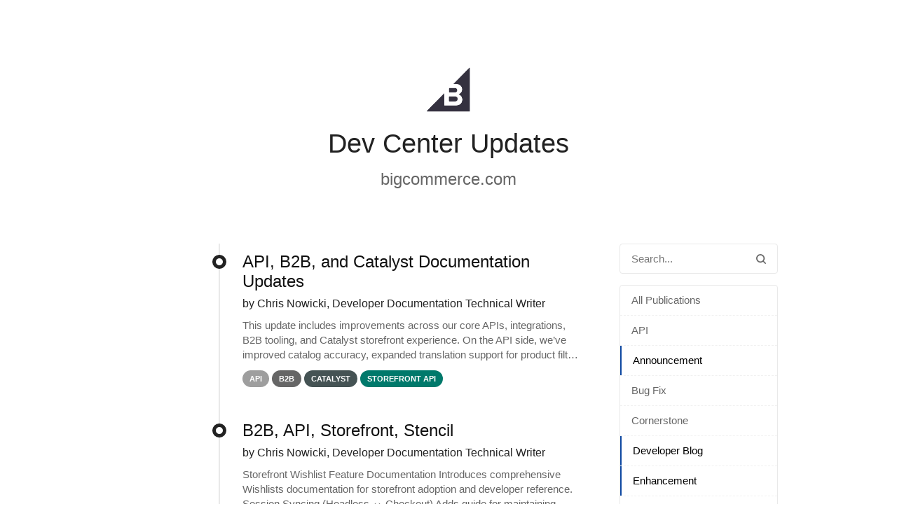

--- FILE ---
content_type: text/html;charset=UTF-8
request_url: https://bcdevchangelog.noticeable.news/labels/announcement,developer-blog,enhancement,storefront-api?before=MTU2ODY0OTk2MDAwMQ==
body_size: 4058
content:
<!doctype html><html dir="ltr" lang="en"><head><meta charset="utf-8"><link rel="preload" href="https://assets.noticeable.news/vendors/modern-normalize/3.0.1/modern-normalize.min.css" as="style"><link rel="preload" href="https://assets.noticeable.news/vendors/font-awesome/6.7.2/css/all.min.css" as="style"><link rel="preload" href="https://assets.noticeable.news/templates/noticeone/css/main.min.css" as="style"><script src="https://cdn.amplitude.com/script/a88973b839c6de875d764c0f889c57c1.js"></script><script>window.amplitude.add(window.sessionReplay.plugin({sampleRate: 1})); window.amplitude.init('a88973b839c6de875d764c0f889c57c1', {"fetchRemoteConfig":true,"autocapture":true});</script><script>window.noticeable = { accentColor: '#0d47a1', commentIdentityCollection: 'optional', contentful: false, newspageId: 'IWS24s1AhDLHDJPwIDx2', projectId: 'Q8YuGWPOCMmZDwnKUywV', pipelineBaseUrl: 'https://pipeline.noticeable.io', publicationListTime: 'relative', publicationListTimePattern: 'PPPp', publicationTime: 'absolute', publicationTimePattern: 'PPPp', features: {autoRefresh: true}, functions: {}, language: 'en', matchingPathPattern: '/labels/{labelSlugs}', publicationIds: ['UaZ8WHn8my2xbIFGXc8I', 'mshC22N7ZctChnviMlVx', 'PL4yoXbzoz1Z5lOkQTeE', '5LMODfuvJjajxCtOHxzK', '5nEpSKv2WbxzikWz9VUc', 'klZBKb40cYbnIpP43EgU', 'MhillVl4MyGzFlQNhQy3', 'EDCqrCajYPkhFgTRQZzg', 'gzFBzmvOFc6NoxsQZs86'], rtl: false };</script><script async src="https://assets.noticeable.news/templates/shared/js/index.min.js"></script><meta name="HandheldFriendly" content="True"><meta http-equiv="X-UA-Compatible" content="IE=edge"><meta name="format-detection" content="telephone=no"><meta name="theme-color" content="#0d47a1"><meta name="viewport" content="width=device-width, initial-scale=1.0"><link rel="shortcut icon" href="https://storage.noticeable.io/projects/Q8YuGWPOCMmZDwnKUywV/newspages/IWS24s1AhDLHDJPwIDx2/01h55ta3gsq9vr5mr2h8xcgfdd-favicon.ico"><link rel="apple-touch-icon" href="https://storage.noticeable.io/projects/Q8YuGWPOCMmZDwnKUywV/newspages/IWS24s1AhDLHDJPwIDx2/01h55ta3gs9sa1bs1yz91pderk-favicon.png"><link rel="icon" href="https://storage.noticeable.io/projects/Q8YuGWPOCMmZDwnKUywV/newspages/IWS24s1AhDLHDJPwIDx2/01h55ta3gs9sa1bs1yz91pderk-favicon.png"><link rel="canonical" href="https://bcdevchangelog.noticeable.news/labels/announcement,developer-blog,enhancement,storefront-api"><title>Dev Center Updates</title><meta name="description" content="bigcommerce.com"><meta name="generator" content="Noticeable (https://noticeable.io)"><meta name="referrer" content="no-referrer-when-downgrade"><meta property="og:site_name" content="Dev Center"><meta property="og:url" content="https://bcdevchangelog.noticeable.news/labels/announcement,developer-blog,enhancement,storefront-api"><meta property="og:type" content="website"><link rel="alternate" type="application/rss+xml" title="Dev Center Updates" href="https://bcdevchangelog.noticeable.news/feed.rss"><link rel="stylesheet" type="text/css" href="https://assets.noticeable.news/vendors/modern-normalize/3.0.1/modern-normalize.min.css"><link rel="stylesheet" type="text/css" href="https://assets.noticeable.news/vendors/font-awesome/6.7.2/css/all.min.css"><link rel="stylesheet" type="text/css" href="https://assets.noticeable.news/templates/noticeone/css/main.min.css"><style>html { --accent-color: #0d47a1; --accent-color-background: #0d47a112; --accent-color-foreground: white; --accent-color-border: #0000004d; --accent-color-dark: #051d43; --image-transform: none; }</style></head><body><div id="global-container"><header class="timeline-header wrapper"><a href="https://bcdevchangelog.noticeable.news" target="_self" title="Dev Center"><img alt="Dev Center Updates" height="64" src="https://storage.noticeable.io/projects/Q8YuGWPOCMmZDwnKUywV/newspages/IWS24s1AhDLHDJPwIDx2/01h55ta3gs073dkq368xnhykwm-header-logo.png"></a><div class="timeline-header-description"><a class="title" href="https://bcdevchangelog.noticeable.news" target="_self"><h1>Dev Center Updates</h1></a><h2 class="subtitle"><a href="https://www.bigcommerce.com/" rel="noopener" target="_blank">bigcommerce.com</a></h2></div></header><div class="main-container"><div class="main wrapper"><aside><form id="form-search" action="/"><input aria-label="Search in this Newspage" name="search" onfocusout="submit()" placeholder="Search..." type="text"><button type="submit" title="Search" aria-label="Search"><svg aria-hidden="true" xmlns="http://www.w3.org/2000/svg" width="14" height="14" fill="none" viewBox="0 0 14 14"><path d="M11.02 9.796l2.718 2.716a.81.81 0 01.262.613.874.874 0 01-.875.875.794.794 0 01-.613-.262L9.795 11.02a6.09 6.09 0 01-3.67 1.229 6.125 6.125 0 116.125-6.125 6.095 6.095 0 01-1.23 3.67zM6.126 1.75a4.374 4.374 0 100 8.75 4.374 4.374 0 100-8.75z"></path></svg></button></form><div class="labels"><div class="labels-group"><ul><li><a href="https://bcdevchangelog.noticeable.news/" title="All Publications"> All Publications</a></li><li><a href="https://bcdevchangelog.noticeable.news/labels/announcement,api,developer-blog,enhancement,storefront-api" title="API">API</a></li><li><a class="selected" href="https://bcdevchangelog.noticeable.news/labels/developer-blog,enhancement,storefront-api" title="Announcement">Announcement</a></li><li><a href="https://bcdevchangelog.noticeable.news/labels/announcement,bug-fix,developer-blog,enhancement,storefront-api" title="Bug Fix">Bug Fix</a></li><li><a href="https://bcdevchangelog.noticeable.news/labels/announcement,cornerstone,developer-blog,enhancement,storefront-api" title="Cornerstone">Cornerstone</a></li><li><a class="selected" href="https://bcdevchangelog.noticeable.news/labels/announcement,enhancement,storefront-api" title="Developer Blog">Developer Blog</a></li><li><a class="selected" href="https://bcdevchangelog.noticeable.news/labels/announcement,developer-blog,storefront-api" title="Enhancement">Enhancement</a></li><li><a href="https://bcdevchangelog.noticeable.news/labels/announcement,developer-blog,enhancement,maintenance,storefront-api" title="Maintenance">Maintenance</a></li><li><a href="https://bcdevchangelog.noticeable.news/labels/announcement,developer-blog,enhancement,stencil,storefront-api" title="Stencil">Stencil</a></li><li><a class="selected" href="https://bcdevchangelog.noticeable.news/labels/announcement,developer-blog,enhancement" title="Storefront API">Storefront API</a></li><li><a href="https://bcdevchangelog.noticeable.news/labels/announcement,developer-blog,enhancement,storefront-api,theme" title="Theme">Theme</a></li><li><a href="https://bcdevchangelog.noticeable.news/labels/announcement,developer-blog,enhancement,storefront-api,warning" title="Warning">Warning</a></li><li><a href="https://bcdevchangelog.noticeable.news/labels/announcement,developer-blog,enhancement,storefront-api,word-press" title="WordPress">WordPress</a></li><li><a href="https://bcdevchangelog.noticeable.news/labels/announcement,developer-blog,enhancement,sample-apps,storefront-api" title="Sample Apps">Sample Apps</a></li><li><a href="https://bcdevchangelog.noticeable.news/labels/announcement,developer-blog,enhancement,graphql,storefront-api" title="GraphQL">GraphQL</a></li><li><a href="https://bcdevchangelog.noticeable.news/labels/announcement,developer-blog,enhancement,storefront-api,webhooks" title="Webhooks">Webhooks</a></li><li><a href="https://bcdevchangelog.noticeable.news/labels/announcement,b2b,developer-blog,enhancement,storefront-api" title="B2B">B2B</a></li><li><a href="https://bcdevchangelog.noticeable.news/labels/announcement,catalyst,developer-blog,enhancement,storefront-api" title="Catalyst">Catalyst</a></li><li><a href="https://bcdevchangelog.noticeable.news/labels/announcement,developer-blog,enhancement,storefront-api,unified-billing" title="Unified Billing">Unified Billing</a></li></ul></div></div></aside><div class="page"><div class="listing"><a href="https://bcdevchangelog.noticeable.news/publications/api-b2b-and-catalyst-documentation-updates" title="API, B2B, and Catalyst Documentation Updates"><article class="listing-post"><div class="listing-post-metadata"><span class="publication-time listing" style="visibility: hidden;"> 1766422854040 </span></div><div class="listing-post-timeline"></div><div class="listing-post-timeline-bullet"><div class="inner"></div></div><div class="listing-post-summary"><h1 class="listing-post-summary-title">API, B2B, and Catalyst Documentation Updates</h1><div class="listing-post-summary-author"><span class="full-name-with-job-title">by Chris Nowicki, Developer Documentation Technical Writer</span></div><section>This update includes improvements across our core APIs, integrations, B2B tooling, and Catalyst storefront experience. On the API side, we’ve improved catalog accuracy, expanded translation support for product filters and options via</section><footer><div class="label" style="background-color: #9e9e9e; color: #ffffff"> API </div><div class="label" style="background-color: #666666; color: #ffffff"> B2B </div><div class="label" style="background-color: #455354; color: #ffffff"> Catalyst </div><div class="label" style="background-color: #00796b; color: #ffffff"> Storefront API </div></footer></div></article></a><a href="https://bcdevchangelog.noticeable.news/publications/b2b-api-storefront-stencil" title="B2B, API, Storefront, Stencil"><article class="listing-post"><div class="listing-post-metadata"><span class="publication-time listing" style="visibility: hidden;"> 1760023659292 </span></div><div class="listing-post-timeline"></div><div class="listing-post-timeline-bullet"><div class="inner"></div></div><div class="listing-post-summary"><h1 class="listing-post-summary-title">B2B, API, Storefront, Stencil</h1><div class="listing-post-summary-author"><span class="full-name-with-job-title">by Chris Nowicki, Developer Documentation Technical Writer</span></div><section>Storefront Wishlist Feature Documentation Introduces comprehensive Wishlists documentation for storefront adoption and developer reference. Session Syncing (Headless ↔ Checkout) Adds guide for maintaining session continuity across</section><footer><div class="label" style="background-color: #9e9e9e; color: #ffffff"> API </div><div class="label" style="background-color: #819672; color: #000000"> Unified Billing </div><div class="label" style="background-color: #00796b; color: #ffffff"> Storefront API </div><div class="label" style="background-color: #666666; color: #ffffff"> B2B </div><div class="label" style="background-color: #ffee58; color: #000000"> Stencil </div></footer></div></article></a><a href="https://bcdevchangelog.noticeable.news/publications/catalyst-version-1-2-release-notes" title="Catalyst version 1.2 is live!"><article class="listing-post"><div class="listing-post-metadata"><span class="publication-time listing" style="visibility: hidden;"> 1757013568130 </span></div><div class="listing-post-timeline"></div><div class="listing-post-timeline-bullet"><div class="inner"></div></div><div class="listing-post-summary"><h1 class="listing-post-summary-title">Catalyst version 1.2 is live!</h1><div class="listing-post-summary-author"><span class="full-name">by Chris Nowicki</span></div><section>We are excited to announce the release of Catalyst v1.2, which brings a significant performance boost for Vercel-hosted Catalyst storefronts, a new Next.js version, and other improvements. Next.js 15.5 Catalyst v1.2 has been updated to</section><footer><div class="label" style="background-color: #455354; color: #ffffff"> Catalyst </div><div class="label" style="background-color: #6F8DFD; color: #ffffff"> Announcement </div></footer></div></article></a><a href="https://bcdevchangelog.noticeable.news/publications/catalyst-documentation-migration" title="Catalyst Documentation Migration"><article class="listing-post"><div class="listing-post-metadata"><span class="publication-time listing" style="visibility: hidden;"> 1756403091284 </span></div><div class="listing-post-timeline"></div><div class="listing-post-timeline-bullet"><div class="inner"></div></div><div class="listing-post-summary"><h1 class="listing-post-summary-title">Catalyst Documentation Migration</h1><div class="listing-post-summary-author"><span class="full-name">by Chris Nowicki</span></div><section>🚀 Catalyst Migration Documentation Has Moved We’ve relocated our Catalyst Documentation from catalyst.dev/docs to the developer center. 👉 You can now find all migrated documentation</section><footer><div class="label" style="background-color: #455354; color: #ffffff"> Catalyst </div><div class="label" style="background-color: #6F8DFD; color: #ffffff"> Announcement </div></footer></div></article></a><a href="https://bcdevchangelog.noticeable.news/publications/store-translations-webhooks-enhancements-1" title="Store Translations, Webhook Tools,  Enhancements"><article class="listing-post"><div class="listing-post-metadata"><span class="publication-time listing" style="visibility: hidden;"> 1744903874849 </span></div><div class="listing-post-timeline"></div><div class="listing-post-timeline-bullet"><div class="inner"></div></div><div class="listing-post-summary"><h1 class="listing-post-summary-title">Store Translations, Webhook Tools, Enhancements</h1><div class="listing-post-summary-author"><span class="full-name">by BigCommerce</span></div><section>Admin GraphQL Updates New Guide: Translations Admin GraphQL API (Beta) - A new guide is now available to help merchants localize their Catalyst storefronts more efficiently. This API enables a consistent and seamless shopping experience</section><footer><div class="label" style="background-color: #666666; color: #ffffff"> Webhooks </div><div class="label" style="background-color: #81c784; color: #ffffff"> Enhancement </div><div class="label" style="background-color: #593b3b; color: #ffffff"> GraphQL </div></footer></div></article></a><a href="https://bcdevchangelog.noticeable.news/publications/data-events-api-storefront-selection-catalyst-compatible-apps-enhancements" title="Data Events API, Storefront Selection, Catalyst-compatible apps, Enhancements"><article class="listing-post"><div class="listing-post-metadata"><span class="publication-time listing" style="visibility: hidden;"> 1744303177977 </span></div><div class="listing-post-timeline"></div><div class="listing-post-timeline-bullet"><div class="inner"></div></div><div class="listing-post-summary"><h1 class="listing-post-summary-title">Data Events API, Storefront Selection, Catalyst-compatible apps, Enhancements</h1><div class="listing-post-summary-author"><span class="full-name">by BigCommerce</span></div><section>Data Events Update Using Data Events in the GraphQL Storefront API - A new article has been published to guide you through enabling native analytics for headless storefronts via the GraphQL Storefront API. Storefront Update Choosing the</section><footer><div class="label" style="background-color: #9e9e9e; color: #ffffff"> API </div><div class="label" style="background-color: #00796b; color: #ffffff"> Storefront API </div><div class="label" style="background-color: #455354; color: #ffffff"> Catalyst </div><div class="label" style="background-color: #81c784; color: #ffffff"> Enhancement </div></footer></div></article></a><a href="https://bcdevchangelog.noticeable.news/publications/catalyst-updates" title="Catalyst Updates"><article class="listing-post"><div class="listing-post-metadata"><span class="publication-time listing" style="visibility: hidden;"> 1743700712313 </span></div><div class="listing-post-timeline"></div><div class="listing-post-timeline-bullet"><div class="inner"></div></div><div class="listing-post-summary"><h1 class="listing-post-summary-title">Catalyst Updates</h1><div class="listing-post-summary-author"><span class="full-name">by Terra Hyde</span></div><section>Guides:&nbsp; Getting Started with Catalyst - Released an updated guide to help users quickly set up their Catalyst storefront. Choosing the Right Storefront - outlining key features and differences between Stencil, Catalyst, and</section><footer><div class="label" style="background-color: #455354; color: #ffffff"> Catalyst </div><div class="label" style="background-color: #81c784; color: #ffffff"> Enhancement </div></footer></div></article></a><a href="https://bcdevchangelog.noticeable.news/publications/url-field-deprecation-enhancements-bug-fixes" title="URL Field Deprecation, Enhancements, Bug Fixes"><article class="listing-post"><div class="listing-post-metadata"><span class="publication-time listing" style="visibility: hidden;"> 1743092057408 </span></div><div class="listing-post-timeline"></div><div class="listing-post-timeline-bullet"><div class="inner"></div></div><div class="listing-post-summary"><h1 class="listing-post-summary-title">URL Field Deprecation, Enhancements, Bug Fixes</h1><div class="listing-post-summary-author"><span class="full-name">by BigCommerce</span></div><section>GraphQL Update url Field Deprecation - In the Get a cart example, we replaced the deprecated url field with path to return the relative path of a product. This update enables the creation of redirect links to the product</section><footer><div class="label" style="background-color: #593b3b; color: #ffffff"> GraphQL </div><div class="label" style="background-color: #ffa700; color: #ffffff"> Bug Fix </div><div class="label" style="background-color: #81c784; color: #ffffff"> Enhancement </div><div class="label" style="background-color: #4E33C5; color: #ffffff"> Developer Blog </div></footer></div></article></a><a href="https://bcdevchangelog.noticeable.news/publications/next-js-15-2-3-security-update-upgrade-recommended" title="Next.js 15.2.3 - Security Update, Upgrade recommended for Catalyst storefronts"><article class="listing-post"><div class="listing-post-metadata"><span class="publication-time listing" style="visibility: hidden;"> 1742838519890 </span></div><div class="listing-post-timeline end"></div><div class="listing-post-timeline-bullet"><div class="inner"></div></div><div class="listing-post-summary"><h1 class="listing-post-summary-title">Next.js 15.2.3 - Security Update, Upgrade recommended for Catalyst storefronts</h1><div class="listing-post-summary-author"><span class="full-name">by BigCommerce</span></div><section>Next.js has released version 15.2.3 to address a security vulnerability. Due to this CVE in previous versions, we recommend that developers upgrade to the latest version based on the guidance in Next.js’s official blog post here. As</section><footer><div class="label" style="background-color: #6F8DFD; color: #ffffff"> Announcement </div><div class="label" style="background-color: #455354; color: #ffffff"> Catalyst </div></footer></div></article></a></div><div class="pagination"><div class="button"><div class="left inactive"><span>Newer</span></div><div class="right active"><a href="https://bcdevchangelog.noticeable.news?after=AAAABAAAAAkAAAACcG4C_wAAAAAUAAAAAnB0A_8AAAAAZ-Ga9zUMUoAAAAAUAAAAAnV0A_8AAAAAZ-HLMQbawsAAAAAhAAAAA19pZAH_AAAAFGd6RkJ6bXZPRmM2Tm94c1Faczg2"> Older </a></div></div></div></div></div></div><div class="footer-container"><footer class="wrapper"><p class="footer-share"><a class="feed-aside" href="https://bcdevchangelog.noticeable.news/feeds"> RSS Feeds </a></p></footer></div></div></body></html>